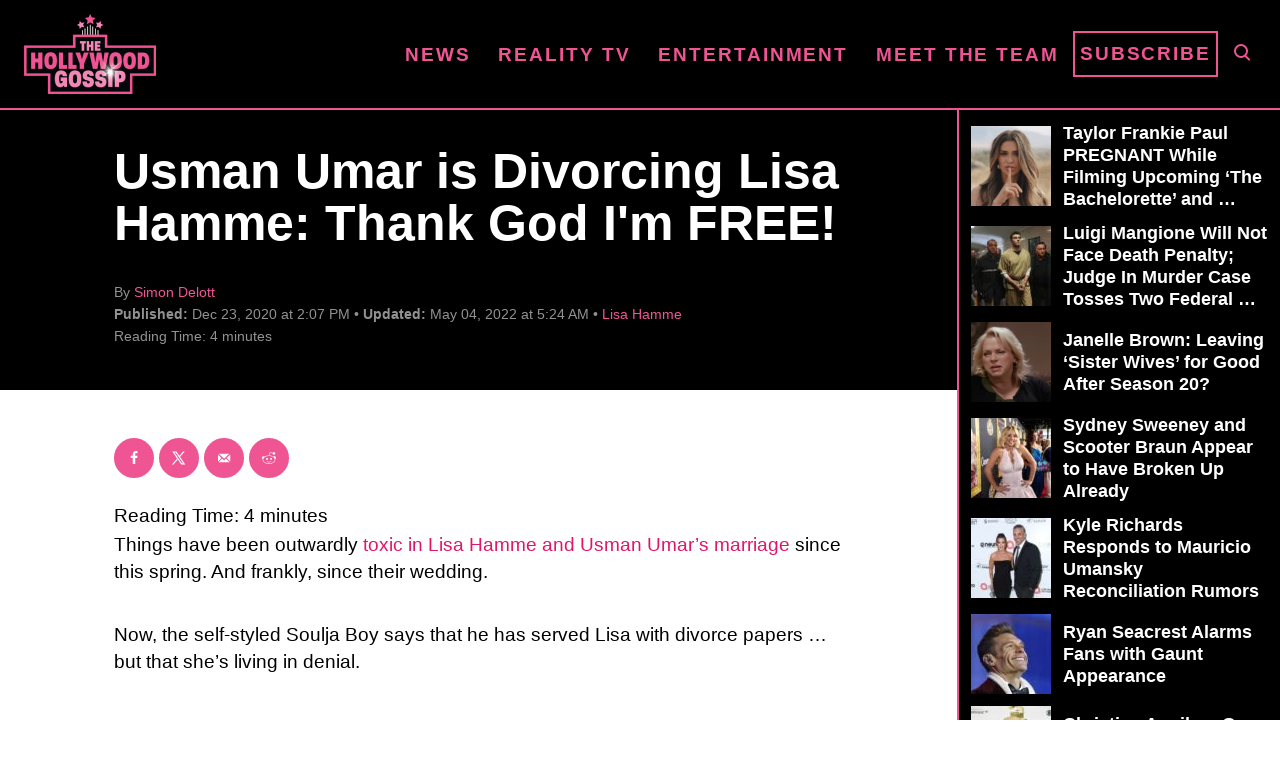

--- FILE ---
content_type: text/html; charset=UTF-8
request_url: https://www.thehollywoodgossip.com/wp-content/plugins/trellis-infinity/public/get-related-post.php?previous_post_ids=400288
body_size: 72
content:
{"excluded_URLs":["400288",466601,444765,414579,414255,413370,443775,404595,403123,356090,402196],"related_post_URLs":["https:\/\/www.thehollywoodgossip.com\/2023\/01\/lisa-hamme-mocks-usman-amidst-tell-all-theyre-right-youre-a-scammer\/","https:\/\/www.thehollywoodgossip.com\/videos\/lisa-hamme-i-hope-90-day-fiance-takes-me-back-id-be-great-on-pil\/","https:\/\/www.thehollywoodgossip.com\/2022\/03\/lisa-hamme-urged-to-stfu-about-usman-by-fatigued-90-day-fiance-f\/","https:\/\/www.thehollywoodgossip.com\/2022\/02\/lisa-hamme-usman-is-a-phony-whos-using-kimberly-for-fame\/","https:\/\/www.thehollywoodgossip.com\/2022\/02\/lisa-hamme-mocks-kimberly-menzies-over-usman-umar-i-got-his-yam\/","https:\/\/www.thehollywoodgossip.com\/videos\/baby-girl-lisa-hamme-dishes-on-new-marriage-regrets-about-usman\/","https:\/\/www.thehollywoodgossip.com\/2021\/04\/baby-girl-lisa-hamme-i-have-a-new-husband-who-doesnt-care-what-s\/","https:\/\/www.thehollywoodgossip.com\/2021\/03\/90-day-fiance-the-fakest-moments-in-franchise-history\/","https:\/\/www.thehollywoodgossip.com\/slideshows\/90-day-fiance-the-fakest-moments-in-franchise-history\/","https:\/\/www.thehollywoodgossip.com\/2021\/02\/are-lisa-hamme-and-usman-umar-married\/"]}